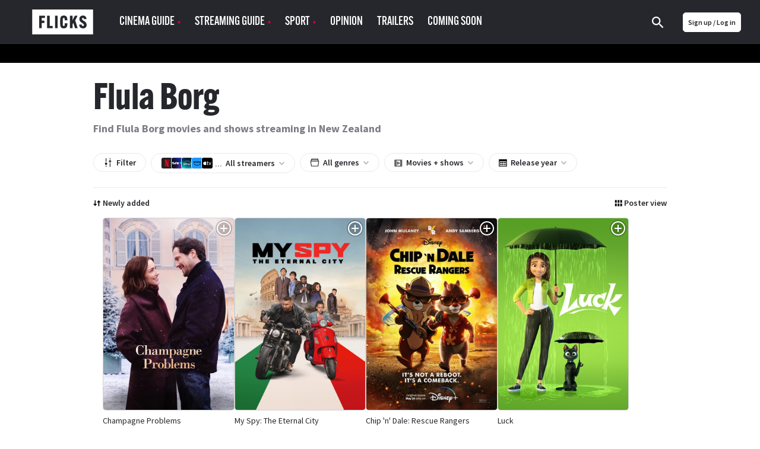

--- FILE ---
content_type: text/html; charset=utf-8
request_url: https://www.google.com/recaptcha/api2/aframe
body_size: -86
content:
<!DOCTYPE HTML><html><head><meta http-equiv="content-type" content="text/html; charset=UTF-8"></head><body><script nonce="BOv_ttg1X_HSXw6wklE-fg">/** Anti-fraud and anti-abuse applications only. See google.com/recaptcha */ try{var clients={'sodar':'https://pagead2.googlesyndication.com/pagead/sodar?'};window.addEventListener("message",function(a){try{if(a.source===window.parent){var b=JSON.parse(a.data);var c=clients[b['id']];if(c){var d=document.createElement('img');d.src=c+b['params']+'&rc='+(localStorage.getItem("rc::a")?sessionStorage.getItem("rc::b"):"");window.document.body.appendChild(d);sessionStorage.setItem("rc::e",parseInt(sessionStorage.getItem("rc::e")||0)+1);localStorage.setItem("rc::h",'1769907378910');}}}catch(b){}});window.parent.postMessage("_grecaptcha_ready", "*");}catch(b){}</script></body></html>

--- FILE ---
content_type: image/svg+xml
request_url: https://www.flicks.co.nz/img/cinema-rotten-tomatoes.svg
body_size: 1762
content:
<svg width="16" height="17" viewBox="0 0 16 17" fill="none" xmlns="http://www.w3.org/2000/svg">
<mask id="mask0_1943_70541" style="mask-type:luminance" maskUnits="userSpaceOnUse" x="0" y="3" width="16" height="14">
<path d="M0 3.60449H16V16.7784H0V3.60449Z" fill="#FA320A"/>
</mask>
<g mask="url(#mask0_1943_70541)">
<path fill-rule="evenodd" clip-rule="evenodd" d="M15.9857 9.16645C15.8255 6.59914 14.5199 4.67834 12.5554 3.60449C12.5665 3.66706 12.5108 3.74526 12.4475 3.71756C11.1625 3.15545 8.98261 4.97462 7.45931 4.02197C7.47075 4.36387 7.40398 6.03166 5.05461 6.1284C4.99914 6.13067 4.96862 6.07403 5.00369 6.03393C5.31789 5.67557 5.63511 4.76826 5.17898 4.28456C4.20215 5.1599 3.63487 5.48932 1.76189 5.05462C0.562706 6.30851 -0.116813 8.02467 0.0165829 10.1625C0.288749 14.5267 4.37654 17.0213 8.49299 16.7644C12.6092 16.5078 16.2579 13.5306 15.9857 9.16645Z" fill="#86868B"/>
</g>
<path fill-rule="evenodd" clip-rule="evenodd" d="M8.48366 2.55823C9.32951 2.35662 11.7625 2.53859 12.542 3.57261C12.5887 3.63462 12.5229 3.75197 12.4474 3.71903C11.1625 3.15692 8.98258 4.97609 7.45928 4.02344C7.47072 4.36534 7.40395 6.03313 5.05458 6.12987C4.99911 6.13214 4.96859 6.0755 5.00366 6.0354C5.31786 5.67704 5.63501 4.76973 5.17895 4.28603C4.11488 5.23957 3.53803 5.54598 1.22855 4.92173C1.15296 4.90133 1.17873 4.77986 1.25914 4.74919C1.69564 4.58238 2.68453 3.85174 3.62009 3.52969C3.79821 3.46843 3.97577 3.42089 4.14906 3.39326C3.11896 3.3012 2.65463 3.15796 1.99943 3.25676C1.92764 3.26758 1.87885 3.184 1.92336 3.12667C2.80615 1.98957 4.43239 1.64616 5.43575 2.25023C4.81728 1.4839 4.33282 0.872729 4.33282 0.872729L5.48074 0.220703C5.48074 0.220703 5.955 1.28029 6.30006 2.05145C7.15397 0.78977 8.74273 0.673325 9.41398 1.56851C9.45381 1.6217 9.41219 1.69736 9.3457 1.69577C8.79937 1.68247 8.49854 2.1794 8.47573 2.55733L8.48366 2.55823Z" fill="#86868B"/>
</svg>


--- FILE ---
content_type: image/svg+xml
request_url: https://www.flicks.co.nz/img/bw-spinner.svg
body_size: 510
content:
<svg width="38" height="38" viewBox="0 0 38 38" xmlns="http://www.w3.org/2000/svg" stroke="#26272c">
    <g fill="none" fill-rule="evenodd">
        <g transform="translate(1 1)" stroke-width="2">
            <circle stroke-opacity=".7" cx="18" cy="18" r="18"/>
            <path d="M36 18c0-9.94-8.06-18-18-18">
                <animateTransform
                    attributeName="transform"
                    type="rotate"
                    from="0 18 18"
                    to="360 18 18"
                    dur="1s"
                    repeatCount="indefinite"/>
            </path>
        </g>
    </g>
</svg>

--- FILE ---
content_type: text/plain; charset=utf-8
request_url: https://events.getsitectrl.com/api/v1/events?query=view%3Dposter
body_size: 558
content:
{"id":"6705acd681900cd4","user_id":"6705acd681e5c5ef","time":1769907378694,"token":"1769907378.9a7e85bfb53288bde86deda37852bc97.ef46e9914aee487772245178eae1251c","geo":{"ip":"18.224.61.188","geopath":"147015:147763:220321:","geoname_id":4509177,"longitude":-83.0061,"latitude":39.9625,"postal_code":"43215","city":"Columbus","region":"Ohio","state_code":"OH","country":"United States","country_code":"US","timezone":"America/New_York"},"ua":{"platform":"Desktop","os":"Mac OS","os_family":"Mac OS X","os_version":"10.15.7","browser":"Other","browser_family":"ClaudeBot","browser_version":"1.0","device":"Spider","device_brand":"Spider","device_model":"Desktop"},"utm":{}}

--- FILE ---
content_type: text/plain; charset=UTF-8
request_url: https://at.teads.tv/fpc?analytics_tag_id=PUB_23815&tfpvi=&gdpr_status=22&gdpr_reason=220&gdpr_consent=&ccpa_consent=&shared_ids=&sv=d656f4a&
body_size: -85
content:
YzkwNjA4NDMtNGIxMi00YzYxLTg5NDItODBlMmFlNzI1ZjEyIy0zLTg=

--- FILE ---
content_type: image/svg+xml
request_url: https://d32qys9a6wm9no.cloudfront.net/images/others/flicks_recommends_bw.svg
body_size: 720
content:
<svg width="315" height="378" viewBox="0 0 315 378" fill="none" xmlns="http://www.w3.org/2000/svg">
<path d="M274.001 326.151C261.243 325.175 262.455 313.362 274.489 311.141C294.477 307.456 303.266 296.746 303.266 286.839C303.266 278.507 297.028 270.743 285.971 268.238C272.788 265.262 275.513 256.315 286.46 255.449C304.289 254.032 313.047 243.416 313.047 233.242C313.047 224.343 306.353 215.791 293.185 214.027C279.687 212.215 284.081 202.466 293.673 199.505C301.88 196.985 315 191.63 315 175.723C315 165.139 307.125 151.121 279.23 152.255C259.888 153.043 221.472 149.137 200.807 138.316C215.093 80.7187 211.659 0 174.235 0C149.128 0 144.372 28.4603 136.827 54.6368C109.767 148.648 55.616 165.863 0 174.384V330.75C105.341 330.75 133.882 378 212.714 378C263.101 378 289.137 350.674 289.137 336.01C289.121 330.75 284.837 327.002 274.001 326.151Z" fill="#7C7D86"/>
</svg>
